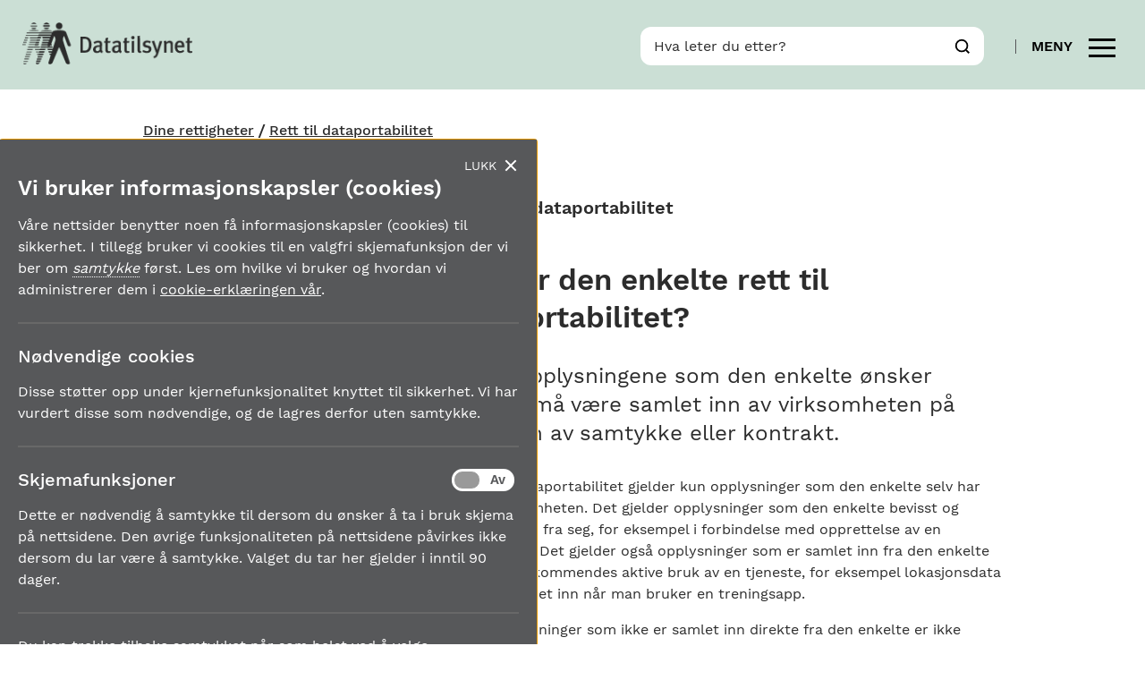

--- FILE ---
content_type: text/html; charset=utf-8
request_url: https://www.datatilsynet.no/rettigheter-og-plikter/den-registrertes-rettigheter/rett-til-dataportabilitet/retten-til-dataportabilitet/nar-har-den-enkelte-rett-til-dataportabilitet/
body_size: 37406
content:
<!doctype html>
<html class="no-js" lang="no">
<head>
    <meta charset="utf-8" />
    <title>Retten til dataportabilitet | Datatilsynet</title>
    <!--Vue style bundle -->
    

<meta content="Retten til dataportabilitet er en rettighet som skal styrke folks kontroll over egne personopplysninger. Rettigheten gj&amp;oslash;r at&amp;nbsp;kan du f&amp;aring; utlevert personopplysninger om deg selv og gjenbruke dem som du vil p&amp;aring; tvers av …" name="description" />

<meta property="og:title" content="Retten til dataportabilitet" />
<meta property="og:description" content="Retten til dataportabilitet er en rettighet som skal styrke folks kontroll over egne personopplysninger. Rettigheten gj&amp;oslash;r at&amp;nbsp;kan du f&amp;aring; utlevert personopplysninger om deg selv og gjenbruke dem som du vil p&amp;aring; tvers av …" />
<meta property="og:type" content="website" /> 
<meta property="og:url" content="https://www.datatilsynet.no/rettigheter-og-plikter/den-registrertes-rettigheter/rett-til-dataportabilitet/retten-til-dataportabilitet/" />


<meta property="og:image" content="https://www.datatilsynet.no/contentassets/73a829496cf34ff1957444c7203cf107/dataportabilitet.jpg" /><meta property="og:site_name" content="Datatilsynet" />
<meta property="og:locale" content="nb_NO" />

<meta name="twitter:card" content="summary" />





<link media="screen" rel="stylesheet" type="text/css" href="/Styles/main.css?bundle=639015947740000000" />
<link media="print" rel="stylesheet" type="text/css" href="/Styles/print/print.css?bundle=639015947740000000" />
<link rel="stylesheet" href="/frontend/dist/index.css?bundle=639015948080000000">

<meta name="viewport" content="width=device-width,initial-scale=1" />

<link rel="apple-touch-icon" sizes="57x57" href="/UI/Icons/apple-touch-icon-57x57.png">
<link rel="apple-touch-icon" sizes="60x60" href="/UI/Icons/apple-touch-icon-60x60.png">
<link rel="apple-touch-icon" sizes="72x72" href="/UI/Icons/apple-touch-icon-72x72.png">
<link rel="apple-touch-icon" sizes="76x76" href="/UI/Icons/apple-touch-icon-76x76.png">
<link rel="apple-touch-icon" sizes="114x114" href="/UI/Icons/apple-touch-icon-114x114.png">
<link rel="apple-touch-icon" sizes="120x120" href="/UI/Icons/apple-touch-icon-120x120.png">
<link rel="apple-touch-icon" sizes="144x144" href="/UI/Icons/apple-touch-icon-144x144.png">
<link rel="apple-touch-icon" sizes="152x152" href="/UI/Icons/apple-touch-icon-152x152.png">
<link rel="apple-touch-icon" sizes="180x180" href="/UI/Icons/apple-touch-icon-180x180.png">
<link rel="icon" type="image/png" href="/UI/Icons/favicon-32x32.png" sizes="32x32">
<link rel="icon" type="image/png" href="/UI/Icons/favicon-194x194.png" sizes="194x194">
<link rel="icon" type="image/png" href="/UI/Icons/favicon-96x96.png" sizes="96x96">
<link rel="icon" type="image/png" href="/UI/Icons/android-chrome-192x192.png" sizes="192x192">
<link rel="icon" type="image/png" href="/UI/Icons/favicon-16x16.png" sizes="16x16">
<link rel="manifest" href="/UI/Icons/manifest.json">
<link rel="shortcut icon" href="/UI/Icons/favicon.ico">
<meta name="msapplication-TileColor" content="#ffffff">
<meta name="msapplication-TileImage" content="/UI/Icons/mstile-144x144.png">
<meta name="theme-color" content="#585858">

<script>
    (function () {
        var docElement = document.documentElement;
        var className = docElement.className;
        className = className.replace(/\bno-js\b/, 'js');
        docElement.className = className;
    }())
</script>
    
    
    <meta name='EPi.ID' content='9819'>

    
    
</head>
<body class="articleContainerPage">
    <div class="page-wrapper">
        
    <header class="main-header">
    <a href="#skiplinktarget" class="skiplink">Til hovedinnhold</a>
    <div class="main-header__sticky">
        <div class="main-header__wrapper">
            <h2 class="sr-only">Logo og hjelpeverktøy</h2>
            <nav class="main-header__top" aria-label="Navigasjon og søk">
                <div class="logo">
                    <a href="/">
                        <img src="/UI/datatilsynetLogo.png" width="141" height="35" alt="Til startsiden til Datatilsynet" title="Logo">
                    </a>
                </div>
                <div class="right mobile-buttons">
                    <button type="button" class="button--search" data-toggle-search>
                        <span class="sr-only">Vis/skjul søk</span>
                        
<svg>
    <use xmlns:xlink="http://www.w3.org/1999/xlink"
         xlink:href="/UI/symbol/svg/sprite.symbol.svg#icon-search"></use>
</svg>
                    </button>
                    <div class="mobile-modal">
                        <div class="mobile-modal__header">
                            <button type="button" class="close-menu" data-toggle-search>Skjul</button>
                        </div>
                        
<form method="get" action="/sok/" autocomplete="off" class="quickSearch">
    <div class="quick-search">
        <div class="quick-search__wrapper">  
            <div class="quick-search__input-wrapper">
                <label for="searchText" id="sok" class="quick-search__label">Hva leter du etter?</label> 
                <input class="quick-search__text _jsAutoCompleteSearch" id="searchText" type="search" name="q" data-search-url="/sok/AutoComplete" />
                <button class="button--search" type="submit" value="Søk">
                    
<svg>
    <use xmlns:xlink="http://www.w3.org/1999/xlink"
         xlink:href="/UI/symbol/svg/sprite.symbol.svg#icon-search"></use>
</svg>
                    <span class="sr-only">Søk</span>
                </button>
            </div>
            <div class="autocomplete-container"></div>
        </div>
    </div>
</form>
                    </div>

                        <button type="button" class="button--main-menu" data-toggle-menu data-label-inactive="Meny" data-label-active="Lukk">
                            <span class="label desktop-only" data-label>Meny</span>
                            <p class="sr-only">Vis/skjul meny</p>
                            <span></span>
                        </button>
                </div>
            </nav>
            <div class="main-header__bottom container">
                <h2 class="sr-only">Hovedmeny</h2>
<nav class="main-menu" id="main-menu" aria-label="Hovedmeny">
    <div class="container">
        <div class="utility-menu">
            <ul>
                    <li class="header-linklist__element">
        <a href="/om-datatilsynet/">Om Datatilsynet</a>
    </li>
    <li class="header-linklist__element">
        <a href="/om-datatilsynet/kontakt-oss/">Kontakt oss</a>
    </li>
    <li class="header-linklist__element">
        <a href="/om-datatilsynet/kontakt-oss/presse/">For presse/mediehenvendelser</a>
    </li>
        <li class="header-linklist__element">
            <a href="/en/" rel="alternate" hreflang="en">
                English
            </a>
        </li>


            </ul>
        </div>
        <div class="main-menu__root">
                <div class="main-menu__tab selected">
                    <button type="button" class="main-menu__tab-button" aria-controls="content_1" data-toggle-sub-menu>
                        
<svg>
    <use xmlns:xlink="http://www.w3.org/1999/xlink"
         xlink:href="/UI/symbol/svg/sprite.symbol.svg#icon-shield"></use>
</svg>
                        <span id="content_1-heading">Rettigheter og plikter</span>
                        
<svg>
    <use xmlns:xlink="http://www.w3.org/1999/xlink"
         xlink:href="/UI/symbol/svg/sprite.symbol.svg#icon-arrow"></use>
</svg>
                    </button>
                    <div class="main-menu__tab-content-wrapper sub-menu" id="content_1" aria-labelledby="content_1-heading">
                        <div class="main-menu__tab-content">

                            
<ul>
        <li>
        <a class="link--secondary " href="/rettigheter-og-plikter/hva-er-personvern/">Hva er personvern?</a>
    </li>
    <li>
        <a class="link--secondary " href="/rettigheter-og-plikter/personopplysninger/">Hva er en personopplysning?</a>
    </li>
    <li>
        <a class="link--secondary " href="/rettigheter-og-plikter/personvernprinsippene/">Personvernprinsippene</a>
    </li>
    <li>
        <a class="link--secondary up" href="/rettigheter-og-plikter/den-registrertes-rettigheter/">Dine rettigheter</a>
    </li>
    <li>
        <a class="link--secondary " href="/rettigheter-og-plikter/virksomhetenes-plikter/">Virksomhetenes plikter</a>
    </li>

</ul>
                        </div>
                    </div>
                </div>
                            <div class="main-menu__tab">
                    <button type="button" class="main-menu__tab-button" aria-controls="content_2" data-toggle-sub-menu>
                        
<svg>
    <use xmlns:xlink="http://www.w3.org/1999/xlink"
         xlink:href="/UI/symbol/svg/sprite.symbol.svg#icon-people"></use>
</svg>
                        <span id="content_2-heading">Personvern p&#229; ulike omr&#229;der</span>
                        
<svg>
    <use xmlns:xlink="http://www.w3.org/1999/xlink"
         xlink:href="/UI/symbol/svg/sprite.symbol.svg#icon-arrow"></use>
</svg>
                    </button>
                    <div class="main-menu__tab-content-wrapper sub-menu" id="content_2" aria-labelledby="content_2-heading">
                        <div class="main-menu__tab-content">

                            
<ul>
        <li>
        <a class="link--secondary " href="/personvern-pa-ulike-omrader/personvern-pa-arbeidsplassen/">Personvern p&#229; arbeidsplassen</a>
    </li>
    <li>
        <a class="link--secondary " href="/personvern-pa-ulike-omrader/overvaking-og-sporing/">Overv&#229;king, sporing og varsling</a>
    </li>
    <li>
        <a class="link--secondary " href="/personvern-pa-ulike-omrader/internett-og-apper/">Internett, teknologi og apper</a>
    </li>
    <li>
        <a class="link--secondary " href="/personvern-pa-ulike-omrader/skole-barn-unge/">Barn, unge og skole</a>
    </li>
    <li>
        <a class="link--secondary " href="/personvern-pa-ulike-omrader/bil-og-transport/">Bil og transport</a>
    </li>
    <li>
        <a class="link--secondary " href="/personvern-pa-ulike-omrader/politi-justis/">Politi og justis</a>
    </li>
    <li>
        <a class="link--secondary " href="/personvern-pa-ulike-omrader/forskning-helse-og-velferd/">Forskning, helse og velferd</a>
    </li>
    <li>
        <a class="link--secondary " href="/personvern-pa-ulike-omrader/kundehandtering-handel-og-medlemskap/">Kundeh&#229;ndtering, handel og medlemskap</a>
    </li>
    <li>
        <a class="link--secondary " href="/personvern-pa-ulike-omrader/kredittvurdering/">Kredittvurdering</a>
    </li>

</ul>
                        </div>
                    </div>
                </div>
                            <div class="main-menu__tab">
                    <button type="button" class="main-menu__tab-button" aria-controls="content_3" data-toggle-sub-menu>
                        
<svg>
    <use xmlns:xlink="http://www.w3.org/1999/xlink"
         xlink:href="/UI/symbol/svg/sprite.symbol.svg#icon-guide"></use>
</svg>
                        <span id="content_3-heading">Regelverk og verkt&#248;y</span>
                        
<svg>
    <use xmlns:xlink="http://www.w3.org/1999/xlink"
         xlink:href="/UI/symbol/svg/sprite.symbol.svg#icon-arrow"></use>
</svg>
                    </button>
                    <div class="main-menu__tab-content-wrapper sub-menu" id="content_3" aria-labelledby="content_3-heading">
                        <div class="main-menu__tab-content">

                            
<ul>
        <li>
        <a class="link--secondary " href="/regelverk-og-verktoy/lover-og-regler/">Lover og regler</a>
    </li>
    <li>
        <a class="link--secondary " href="/regelverk-og-verktoy/internasjonalt/">Internasjonalt arbeid og samarbeid</a>
    </li>
    <li>
        <a class="link--secondary " href="/regelverk-og-verktoy/sandkasse-for-kunstig-intelligens/">Sandkassesiden</a>
    </li>
    <li>
        <a class="link--secondary " href="/regelverk-og-verktoy/atferdsnorm/">Atferdsnormer</a>
    </li>
    <li>
        <a class="link--secondary " href="/regelverk-og-verktoy/rapporter-og-utredninger/">Rapporter og utredninger</a>
    </li>
    <li>
        <a class="link--secondary " href="/regelverk-og-verktoy/konsesjoner/">Konsesjoner</a>
    </li>
    <li>
        <a class="link--secondary " href="/regelverk-og-verktoy/sporsmal-svar/">Sp&#248;rsm&#229;l og svar</a>
    </li>
    <li>
        <a class="link--secondary " href="/regelverk-og-verktoy/ordliste/">Ordliste</a>
    </li>
    <li>
        <a class="link--secondary " href="/regelverk-og-verktoy/ordbok/">Ordbok (norsk - engelsk)</a>
    </li>
    <li>
        <a class="link--secondary " href="/regelverk-og-verktoy/personvernpodden/">Personvernpodden</a>
    </li>

</ul>
                        </div>
                    </div>
                </div>
        </div>
        <div  class="mobile-modal__header">
            <button type="button" class="close-menu" data-toggle-menu>Lukk</button>
        </div>
    </div>
</nav>
            </div>
        </div>
    </div>
    



<div class="container full-width">
    <nav class="breadcrumbs" aria-label="Brødsmulesti">
        <ul>
                    <li>
<a href="/rettigheter-og-plikter/den-registrertes-rettigheter/">Dine rettigheter</a>        </li>
        <li>
<a href="/rettigheter-og-plikter/den-registrertes-rettigheter/rett-til-dataportabilitet/">Rett til dataportabilitet</a>        </li>

        </ul>
    </nav>
</div>
</header>

        <script>
    document.consentCookie = '{"HaveRead":false,"FormCookies":false,"Expires":"\/Date(-62135596800000)\/"}';
    document.disableConsentPopup = false;
</script>
<div role="contentinfo" aria-label="Bruk av informasjonskapsler">
    <button type="button" class="cookie-consent-opener _jsManageCookies">Administrer cookies</button>
    <div class="cookie-consent" v-bind:class="{ open: showCookieConsent }" tabindex="-1" role="dialog" aria-modal="false" aria-label="Samtykke for bruk av informasjonskapsler">
        <h2>Vi bruker informasjonskapsler (cookies)</h2>
        


<div class="user-content">
<p>V&aring;re nettsider benytter noen f&aring; informasjonskapsler (cookies) til sikkerhet. I tillegg bruker vi cookies til en valgfri skjemafunksjon der vi ber om samtykke f&oslash;rst. Les om hvilke vi bruker og hvordan vi administrerer dem i <a href="/om-datatilsynet/datatilsynets-cookie-erklaring/">cookie-erkl&aelig;ringen v&aring;r</a>.</p>
</div>

        <div class="cookie-consent-section">
            <h3>N&#248;dvendige cookies</h3>
            


<div class="user-content">
<p>Disse st&oslash;tter opp under kjernefunksjonalitet knyttet til sikkerhet. Vi har vurdert disse som n&oslash;dvendige, og de lagres derfor uten samtykke.</p>
</div>
        </div>

        <div class="cookie-consent-section">
            <h3>Skjemafunksjoner</h3>
            


<div class="user-content">
<p>Dette er n&oslash;dvendig &aring; samtykke til dersom du &oslash;nsker &aring; ta i bruk skjema p&aring; nettsidene. Den &oslash;vrige funksjonaliteten p&aring; nettsidene p&aring;virkes ikke dersom du lar v&aelig;re &aring; samtykke.&nbsp;Valget du tar her gjelder i inntil 90 dager.&nbsp;</p>
</div>

            <div class="on-off">
                <input type="checkbox" name="on-off" id="chk-cookie-form" class="on-off-checkbox" v-model="consentCookie.FormCookies" />
                <label class="on-off-label" for="chk-cookie-form">
                    <span class="sr-only">Skjemafunksjoner av/på</span>
                    <span class="on-off-inner"></span>
                    <span class="on-off-switch"></span>
                </label>
            </div>
        </div>


            

            <div class="cookie-consent-section">
                


<div class="user-content">
<p>Du kan trekke tilbake samtykket n&aring;r som helst ved &aring; velge &laquo;administrer cookies&raquo; nederst p&aring; v&aring;re sider.</p>
</div>

                <button type="button" v-on:click="save($event)" class="button cookie-consent-save">Lagre mitt valg</button>
            </div>

            <button type="button" v-on:click="close($event)" class="cookie-consent-close">Lukk</button>
        </div>
</div>

        <main id="app">
            


<main>
    <span id="skiplinktarget" tabindex="-1"></span>
    

<div class="page-heading guide">
    <div class="container full-width">
        <div class="layout--third">
            <br>
        </div>
        <div class="layout--two-thirds">
            <h2 class="h3">Retten til dataportabilitet</h2>
        </div>
    </div>
</div><div class="article">
    <div class="container full-width layout-medium-break">
        <div class="layout--third hidden-medium-down" data-sticky-sidebar>
            <div class="guide-table-of-contents-container">
    <h2 id="tableOfContentHeadline" class="guide-table-of-contents-title">Innhold</h2>
    <nav aria-labelledby="tableOfContentHeadline">
        <ol class="guide-table-of-contents">

                        <li>
                            <a href="/rettigheter-og-plikter/den-registrertes-rettigheter/rett-til-dataportabilitet/retten-til-dataportabilitet/">
                                <span>Hva inneb&#230;rer retten til dataportabilitet?</span>
                            </a>
                        </li>
                        <li class="current">
                            <span>N&#229;r har den enkelte rett til dataportabilitet?</span>
                        </li>
                        <li>
                            <a href="/rettigheter-og-plikter/den-registrertes-rettigheter/rett-til-dataportabilitet/retten-til-dataportabilitet/hvordan-skal-opplysningene-utleveres/">
                                <span>Hvordan skal opplysningene utleveres?</span>
                            </a>
                        </li>
                        <li>
                            <a href="/rettigheter-og-plikter/den-registrertes-rettigheter/rett-til-dataportabilitet/retten-til-dataportabilitet/hvor-raskt-ma-opplysningene-utleveres/">
                                <span>Hvor raskt m&#229; opplysningene utleveres?</span>
                            </a>
                        </li>
                        <li>
                            <a href="/rettigheter-og-plikter/den-registrertes-rettigheter/rett-til-dataportabilitet/retten-til-dataportabilitet/hvordan-skal-det-informeres-om-retten-til-dataportabilitet/">
                                <span>Hvordan skal det informeres om retten til dataportabilitet?</span>
                            </a>
                        </li>
                        <li>
                            <a href="/rettigheter-og-plikter/den-registrertes-rettigheter/rett-til-dataportabilitet/retten-til-dataportabilitet/hvilket-ansvar-har-virksomheten-for-opplysningene-som-overfores-eller-mottas/">
                                <span>Hvilket ansvar har virksomheten for opplysningene som overf&#248;res eller mottas?</span>
                            </a>
                        </li>
        </ol>
    </nav>
</div>

            <div class="guide-tools">
    <a href="/rettigheter-og-plikter/den-registrertes-rettigheter/rett-til-dataportabilitet/retten-til-dataportabilitet/?print=true" class="button button--print-page">
        <span>Skriv ut alt innholdet</span>
    </a>

</div>

            <form method="get" action="/rettigheter-og-plikter/den-registrertes-rettigheter/rett-til-dataportabilitet/retten-til-dataportabilitet/" >
    <div class="quick-search guide-search">
        <label for="guide_search" class="sr-only">Søk i dette innholdet</label>
        <input class="search-header" id="guide_search" type="search" placeholder="Søk i dette innholdet" name="q">
        <button class="button--search" type="submit" value="Søk">
            <svg>
                <use xmlns:xlink="http://www.w3.org/1999/xlink" xlink:href="/UI/symbol/svg/sprite.symbol.svg#icon-search"></use>
            </svg> 
            <span class="sr-only">Søk</span>
        </button>
    </div>
</form>
            









            


            <div class="article__sidebar-dates">
                <span>Sist endret:</span>
                <span>26.06.2018</span>
            </div>
            

            
        </div>
        <div class="layout--two-thirds">
            <div class="article__content margin">
                <div class="container">
                    <div class="article__content">
                        <h1>N&#229;r har den enkelte rett til dataportabilitet? </h1>
                        <div class="ingress no-margin">
                            


<div class="user-content">
<p>Personopplysningene som den enkelte ønsker utlevert må være samlet inn av&nbsp;virksomheten på bakgrunn av samtykke eller kontrakt.</p>
</div>
                        </div>

                        <div class="article__sidebar-main mobile-only">
                        </div>
                        <div class="article__content-text">
                            


<div class="user-content">
<p>Retten til dataportabilitet gjelder kun opplysninger som den enkelte selv har gitt til virksomheten. Det gjelder opplysninger som den enkelte bevisst og aktivt har gitt fra seg, for eksempel i forbindelse med opprettelse av en brukerkonto. Det gjelder ogs&aring; opplysninger som er samlet inn fra den enkelte gjennom&nbsp;vedkommendes aktive bruk av en tjeneste, for eksempel lokasjonsdata som blir samlet inn n&aring;r man bruker en treningsapp.</p>
<p>Personopplysninger som&nbsp;ikke er&nbsp;samlet inn direkte fra den enkelte er ikke omfattet av denne retten. Dette gjelder blant annet opplysninger basert p&aring; den enkeltes aktive bruk av en tjeneste, slik som analyser og profiler.</p>
<p>Retten til dataportabilitet kan bare ut&oslash;ves s&aring; fremt den ikke krenker andre individers rettigheter eller friheter. Hvis datasettet den enkelte &oslash;nsker utlevert og overf&oslash;rt til en ny tjenesteleverand&oslash;r ogs&aring; inneholder opplysninger om andre personer, m&aring; disse som hovedregel skilles ut f&oslash;r utlevering. Unntak gjelder for eksempel for kontaktlister og epostkorrespondanse.</p>
<p>Hvis&nbsp;man kun er interessert i &aring; vite hvilke data en virksomhet har samlet inn om seg selv, kan&nbsp;man bruke <a href="/rettigheter-og-plikter/den-registrertes-rettigheter/rett-til-innsyn/">retten til innsyn</a> i stedet for retten til dataportabilitet. Retten til dataportabilitet er en rettighet som kommer i tillegg til retten til innsyn.</p>
</div>
                        </div>


                            <div class="guide-table-arrow">
            <a class="button button--primary guide-table-arrow__left" href="/rettigheter-og-plikter/den-registrertes-rettigheter/rett-til-dataportabilitet/retten-til-dataportabilitet/">
                <span>Forrige side</span>
            </a>
                    <a class="button button--primary guide-table-arrow__right" href="/rettigheter-og-plikter/den-registrertes-rettigheter/rett-til-dataportabilitet/retten-til-dataportabilitet/hvordan-skal-opplysningene-utleveres/">
                <span>Neste side</span>
            </a>
    </div>

                        <div class="center margin-big">
    <button type="button" class="button button--print-page" onclick="window.print();">
        <span>Skriv ut denne siden</span>
    </button>
</div>

                    </div>
                </div>
            </div>
        </div>
    </div>

    

    

</div>


<div class="guide-action-line">
    <div class="container full-width">
        <h2 class="sr-only">Veileder navigasjon</h2>
        <div class="left">
            <div class="guide-action-line__menu">
                <a class="toggle-sub-menu _js-menu-toggler" href="#sub-menu_content_1">
<svg>
    <use xmlns:xlink="http://www.w3.org/1999/xlink"
         xlink:href="/UI/symbol/svg/sprite.symbol.svg#icon-menu"></use>
</svg><span class="sr-only">Innhold</span></a>

<div class="guide-sub-menu" id="sub-menu_content_1">
    <div class="guide-sub-menu__container">
        <div class="guide-sub-menu__container-functions">            
                <a class="icon-link" href="/rettigheter-og-plikter/den-registrertes-rettigheter/rett-til-dataportabilitet/retten-til-dataportabilitet/?print=true">
<svg>
    <use xmlns:xlink="http://www.w3.org/1999/xlink"
         xlink:href="/UI/symbol/svg/sprite.symbol.svg#icon-print"></use>
</svg><span class="sr-only">Skriv ut alt innholdet</span></a>
                        <button class="button--close _js-menu-toggler">
                <span class="button--close-rotate">+</span>
                <span class="sr-only">Lukk</span>
            </button>
        </div>
        <div class="guide-sub-menu__container-inner">
            <h2 id="subMenuHeadline">Innhold</h2>
            <nav aria-labelledby="subMenuHeadline">
                <ol class="guide-sub-menu__container-inner-content guide-table-of-contents small">

                                <li>
                                    <a href="/rettigheter-og-plikter/den-registrertes-rettigheter/rett-til-dataportabilitet/retten-til-dataportabilitet/">
                                        Hva inneb&#230;rer retten til dataportabilitet?
                                    </a>
                                </li>
                                <li class="current">
                                    N&#229;r har den enkelte rett til dataportabilitet?
                                </li>
                                <li>
                                    <a href="/rettigheter-og-plikter/den-registrertes-rettigheter/rett-til-dataportabilitet/retten-til-dataportabilitet/hvordan-skal-opplysningene-utleveres/">
                                        Hvordan skal opplysningene utleveres?
                                    </a>
                                </li>
                                <li>
                                    <a href="/rettigheter-og-plikter/den-registrertes-rettigheter/rett-til-dataportabilitet/retten-til-dataportabilitet/hvor-raskt-ma-opplysningene-utleveres/">
                                        Hvor raskt m&#229; opplysningene utleveres?
                                    </a>
                                </li>
                                <li>
                                    <a href="/rettigheter-og-plikter/den-registrertes-rettigheter/rett-til-dataportabilitet/retten-til-dataportabilitet/hvordan-skal-det-informeres-om-retten-til-dataportabilitet/">
                                        Hvordan skal det informeres om retten til dataportabilitet?
                                    </a>
                                </li>
                                <li>
                                    <a href="/rettigheter-og-plikter/den-registrertes-rettigheter/rett-til-dataportabilitet/retten-til-dataportabilitet/hvilket-ansvar-har-virksomheten-for-opplysningene-som-overfores-eller-mottas/">
                                        Hvilket ansvar har virksomheten for opplysningene som overf&#248;res eller mottas?
                                    </a>
                                </li>

                </ol>
            </nav>
        </div>
    </div>
</div> 
            </div>
            <div class="guide-action-line__chapter">
                <div>
        <span>2. N&#229;r har den enkelte rett til dataportabilitet?</span>
</div>
            </div>
        </div>
        <div class="right">
            <div class="guide-action-line__action-buttons">
                    <a class="icon-link"href="/rettigheter-og-plikter/den-registrertes-rettigheter/rett-til-dataportabilitet/retten-til-dataportabilitet/?print=true">
<svg>
    <use xmlns:xlink="http://www.w3.org/1999/xlink"
         xlink:href="/UI/symbol/svg/sprite.symbol.svg#icon-print-white"></use>
</svg><span class="sr-only">Skriv ut alt innholdet</span></a>


            </div>

            <div class="guide-action-line__nav">
                <nav aria-label="Forrige/Neste">
        <a class="prev-link" href="/rettigheter-og-plikter/den-registrertes-rettigheter/rett-til-dataportabilitet/retten-til-dataportabilitet/">
            
<svg>
    <use xmlns:xlink="http://www.w3.org/1999/xlink"
         xlink:href="/UI/symbol/svg/sprite.symbol.svg#icon-arrow"></use>
</svg>
            <span class="link__help-text">Forrige</span>
        </a>

        <span class="guide-action-line__nav-page-info">
            2 av 6
        </span>

        <a class="next-link"  href="/rettigheter-og-plikter/den-registrertes-rettigheter/rett-til-dataportabilitet/retten-til-dataportabilitet/hvordan-skal-opplysningene-utleveres/"> 
        <span class="link__help-text"> Neste</span>
            
<svg>
    <use xmlns:xlink="http://www.w3.org/1999/xlink"
         xlink:href="/UI/symbol/svg/sprite.symbol.svg#icon-arrow"></use>
</svg>
        </a>
</nav>
            </div>
        </div>
    </div>
</div>

</main>



        </main>
        
    <footer class="main-footer">
    <div class="main-footer__wrapper">
        <div class="main-footer__upper">
            <div class="main-footer__content container">
                <div class="main-footer__content-column desktop-only" aria-hidden="true">
                    <img src="/UI/datatilsynetLogo.png" width="141" height="35" alt="Datatilsynet logo" class="main-footer__logo">
                </div>
                <div class="main-footer__content-column">
                    <p>
                        Datatilsynet<br>
                        Postboks 458 Sentrum<br>
                        0105
                        Oslo
                    </p>

                        <p>
                            Org.nr
                            974 761 467
                        </p>
                    


<div class="user-content">
<p><a href="/om-datatilsynet/kontakt-oss/">Kontakt oss</a></p>
<p><a title="Tilgjengelighetserkl&aelig;ring" href="https://uustatus.no/nb/erklaringer/publisert/6853b7a0-29d7-4093-8c41-43b8289d4345" target="_blank" rel="noopener">Tilgjengelighetserkl&aelig;ring (uustatus.no)</a></p>
<p><a href="/globalassets/global/dokumenter-pdfer-skjema-ol/om-datatilsynet/planer-strategier/etiske-retningslinjer-dt-8-mai-2024.pdf" target="_blank" rel="noopener">Datatilsynets etiske retningslinjer (pdf)</a></p>
<p><a href="/globalassets/global/dokumenter-pdfer-skjema-ol/om-datatilsynet/planer-strategier/slik-bruker-datatilsynet-kunstig-intelligens-pa-nettsiden.pdf" target="_blank" rel="noopener">Slik bruker vi kunstig intelligens p&aring; nettsiden (pdf)</a></p>
<p><a href="https://www.linkedin.com/company/datatilsynet/" target="_blank" rel="noopener">F&oslash;lg Datatilsynet p&aring; LinkedIn</a></p>
</div>

                        <div >
                            <a href="https://pub.dialogapi.no/s/a532b186-83b9-48ec-8c19-f35af2cb3c89">Motta vårt nyhetsbrev</a>
                        </div>


                    <div class="main-footer__personvernpodden_logo">
                        <a href="/regelverk-og-verktoy/personvernpodden/"><img src="/UI/personvernpodden-logo.svg" alt="Personvernpodden – En podcast fra Datatilsynet"></a>
                    </div>
                </div>
                <div class="main-footer__content-column">
                        <ul class="clean-link-list">
                                <li>
                                    <a href="/aktuelt/">Nyhetssaker</a>
                                </li>
                                <li>
                                    <a href="/regelverk-og-verktoy/ordliste/">Ordliste</a>
                                </li>
                                <li>
                                    <a href="/regelverk-og-verktoy/sporsmal-svar/">Ofte stilte sp&#248;rsm&#229;l</a>
                                </li>
                                <li>
                                    <a href="/om-datatilsynet/datatilsynets-personvernerklaring/">Datatilsynets personvernerkl&#230;ring</a>
                                </li>
                                <li>
                                    <a href="/om-datatilsynet/datatilsynets-cookie-erklaring/">Datatilsynets cookie-erkl&#230;ring</a>
                                </li>
                            <li>
                                <a href="#" class="_jsManageCookies">Administrer cookies</a>
                            </li>
                        </ul>
                </div>
            </div>
        </div>
        <div class="main-footer__lower">
                <div class="main-footer__sponsors container">
                    <p>Andre nettsteder</p>
                    
    <a href="/om-datatilsynet/Andre-nettsteder/Personvernbloggen/">
        <img alt="Personvernbloggen" src="/globalassets/global/bilder/logoer/footer/personvernbloggennb.png?width=400&amp;quality=80" />
    </a>

    <a href="/om-datatilsynet/Andre-nettsteder/du-bestmmer/">
        <img alt="Du bestemmer" src="/globalassets/global/bilder/logoer/footer/logo-dubestemmer.png?width=400&amp;quality=80" />
    </a>

    <a href="/om-datatilsynet/Andre-nettsteder/Slett-meg/">
        <img alt="slettmeg.no" src="/globalassets/global/bilder/logoer/footer/slettmegnb.png?width=400&amp;quality=80" />
    </a>

                </div>
        </div>
    </div>
</footer>

    </div>
    

<script src="/Scripts/libs/jquery/3.2.1.min.js"></script>
<script src="/Scripts/libs/jquery/jquery-ui.min.js"></script>
<script src="/Scripts/libs/svg4everybody.js"></script>
<script src="/Scripts/libs/jquery.sticky-sidebar.min.js"></script>
<script src="/Scripts/libs/vue.min.js"></script>
<script src="/Scripts/global/common/jquery.aria.js"></script>
<script> window.jQuery || document.write('<script src="/Scripts/libs/jquery/3.2.1.min.js"><\/script>') </script>
<script src="/Scripts/site.js?bundle=639015947740000000"></script>




<script src="/Scripts/global/common/jquery.unobtrusive-ajax.js" async defer></script>
    
    
    <script>
    Datatilsynet.GlossaryHighlightedWords = 'adekvansbeslutning;akseptkriterium;algoritmer;artikkel 29-gruppen;atferdsnorm;autentisering;autoenkodere;automatisk målesystem;avidentifisert personopplysning;avindeksere;avvik;behandling av personopplysningar;behandling av personopplysninger;behandlingsansvarleg;behandlingsansvarlig;behandlingsgrunnlag;berlingruppen;big data;biometri;bransjenorm;csea;databehandlar;databehandlaravtale;databehandler;databehandleravtale;datakommunikasjon;dataminimering;datanettverk;dataportabilitet;den registrerte;dpia;ekstern datakommunikasjon;eksternt nettverk;etterlevelse;european data protection board;filsluse;forhåndsdrøftelse;formålsbestemthet;forordning;fødselsnummer;gdpr;gpt;grooming;grunnmodeller;helseopplysning;humant biologisk materiale;indirekte personidentifiserbare helseopplysninger;informasjonssamfunnstjeneste;informasjonssikkerhet;informasjonstryggleik;innebygd personvern;instruks;integritet;intern sone;internkontroll;ip-adresse;konfidensialitet;konfigurasjon;konsesjon;konsesjonsplikt;kontrolltiltak;kredittopplysning;kredittsjekk;kredittvurdering;kryptering;ledetekst;legal tech;llm;maskinlæring;meldeplikt;nasjonalt begrenset nett;nettsky;nettverkssone;nlp;nlu;ocr;ordinnbygging;personnummer;personopplysning;personprofil;personregister;personvernforordningen;personvernfremjande teknologi;personvernfremmende teknologi;personvernkonsekvens;personvernombod;personvernombud;personvernrådet;profilering;profilering;pseudonymisering;radiofrekvensidentifikasjon;reidentifisering;rettsstilling;rfid;risiko;samtykke;schengen informasjonssystem;sensitive personopplysninger;sikker sone;sikkerhetskopiering;sikkerhetsrevisjon;sikkerhetsstrategi;slm;sporing;stordata;særlige kategorier;teknisk sikkerhetsbarriere;tilgangskontroll;tilgangsstyring;tilgjengelighet;tilsyn;tjenstlig behov;vurdere personvernkonsekvenser;ødeleggende programvare;';
    Datatilsynet.HasGlossary = true;
</script>


    <script type="text/javascript" src="/Scripts/find/find.js"></script>
<script type="text/javascript">
if(FindApi){var api = new FindApi();api.setApplicationUrl('/');api.setServiceApiBaseUrl('/find_v2/');api.processEventFromCurrentUri();api.bindWindowEvents();api.bindAClickEvent();api.sendBufferedEvents();}
</script>

    
</body>
</html>




--- FILE ---
content_type: application/javascript
request_url: https://www.datatilsynet.no/Scripts/find/find.js
body_size: 2336
content:
function FindApi() { this._applicationUrl = "/", this._serviceApiBaseUrl = "", this._trackId = "", this._trackParam = "_t_", this._dontTrackQueryParam = "_t_dtq", this._allowTrackingCookieName = null, this._bufferTrackRequest = !0, this.setApplicationUrl = function (t) { this._applicationUrl = t }, this.setServiceApiBaseUrl = function (t) { this._serviceApiBaseUrl = t }, this.setAllowTrackingCookieName = function (t) { this._allowTrackingCookieName = t }, this.setTrackParam = function (t) { this._trackParam = t }, this.setDontTrackQueryParam = function (t) { this._dontTrackQueryParam = t }, this.bindWindowEvents = function () { var t = this; window.history && (window.onbeforeunload = function () { var e = document.location.href; e.indexOf("q=") > 0 && -1 == e.indexOf(t._dontTrackQueryParam + "=") && window.history.replaceState(window.history.state, window.document.title, e + (e.indexOf("?") > 0 ? "&" : "?") + t._dontTrackQueryParam + "=true") }), window.addEventListener("load", function () { var e = t._toArray(document.getElementsByTagName("A")), r = document.createElement("A"); r.href = document.location.href; for (var n = 0; e.length > n; n++) { var a = function () { for (var a = !1, i = e[n].href, o = t._getTrackQueryParamsFromUrl(i), s = 0; o.trackQueryParams.length > s; s++)if (0 == o.trackQueryParams[s].indexOf("id")) { a = !0; break } if (o.trackQueryParams.length > 0 && a) { var c = document.createElement("A"); c.href = i, ("/" != t._applicationUrl && r.hostname + t._applicationUrl != c.hostname + "/" + c.pathname.split("/")[1] + "/" || "/" === t._applicationUrl) && (e[n].href = t._serviceApiBaseUrl + "_click?" + t._trackParam + o.trackQueryParams.join("&" + t._trackParam) + "&" + t._trackParam + "redirect=" + encodeURIComponent(t._getUriWithoutTrackParams(i, o)), e[n].setAttribute("onclick", "window.location.href = '" + t._serviceApiBaseUrl + "_click?" + t._trackParam + o.trackQueryParams.join("&" + t._trackParam) + "&" + t._trackParam + "redirect=" + encodeURIComponent(t._getUriWithoutTrackParams(i, o)) + "'; return false;")) } }; a() } }, !1) }, this.bindAClickEvent = function () { for (var t = this, e = t._toArray(document.getElementsByTagName("A")), r = 0; e.length > r; r++) { var n = function () { var n = e[r].href; if (-1 == n.indexOf(t._serviceApiBaseUrl + "_click?")) { var a = t._getTrackQueryParamsFromUrl(n); a.trackQueryParams.length > 0 && (e[r].onclick = function (e) { a.trackQueryParams.length > 0 && t._bufferEvent(t._constructTrackUrl(a.trackQueryParams)), e = e || window.event; var r = e.currentTarget || e.srcElement; r && (r.href = t._getUriWithoutTrackParams(n, a)) }) } }; n() } }, this._getUriWithoutTrackParams = function (t, e) { return e.trackQueryParams.length > 0 && e.nonTrackQueryParams.length > 0 ? t.split("?")[0] + "?" + e.nonTrackQueryParams.join("&") : e.trackQueryParams.length > 0 ? t.split("?")[0] : void 0 }, this._getTrackQueryParamsFromUrl = function (t) { var e = t.split("?")[1] || "", r = e.split("&"), n = [], a = []; this._bufferTrackRequest = !0; for (var i = 0; r.length > i; i++) { var o = r[i].split("="); if (decodeURIComponent(o[0]) == this._dontTrackQueryParam && "true" == o[1] && (this._bufferTrackRequest = !1), decodeURIComponent(o[0]).slice(0, this._trackParam.length) == this._trackParam) { var s = decodeURIComponent(o[0]).slice(this._trackParam.length); n.push(encodeURIComponent(s) + "=" + o[1]) } else a.push(r[i]) } return { trackQueryParams: n, nonTrackQueryParams: a } }, this._constructTrackUrl = function (t) { return this._serviceApiBaseUrl + "_track?" + t.join("&") }, this.processEventFromCurrentUri = function () { var t = document.location.href, e = this._getTrackQueryParamsFromUrl(t); e.trackQueryParams.length > 0 && (this._bufferTrackRequest && this._bufferEvent(this._constructTrackUrl(e.trackQueryParams)), window.history && window.history.replaceState(window.history.state, window.document.title, this._getUriWithoutTrackParams(t, e))) }, this._toArray = function (t) { var e = []; if (!t || !t.length) return e; for (var r = 0; t.length > r; r++)r in t && e.push(t[r]); return e }, this._getCookies = function (t, e) { var r, n, a, i = [], o = document.cookie.split(";"); for (r = 0; o.length > r && (n = o[r].substr(0, o[r].indexOf("=")), n = n.replace(/^\s+|\s+$/g, ""), t && !t(n) || (a = o[r].substr(o[r].indexOf("=") + 1), i.push({ name: n, value: decodeURIComponent(a) }), !e || 0 !== --e)); r++); return i }, this._getCookie = function (t) { var e = this._getCookies(function (e) { return t === e }, 1); return e.length ? e[0].value : void 0 }, this._setCookie = function (t, e, r) { var n = new Date; n.setDate(n.getDate() + r), e = encodeURIComponent(e) + "; Path=/" + (null === r ? "" : "; expires=" + n.toUTCString()), document.cookie = t + "=" + e }, this._deleteCookie = function (t) { document.cookie = t + "=; Path=/; expires=Thu, 01 Jan 1970 00:00:01 GMT" }, this._debug = function (t) { window.console && console.log(t) }, this._getBufferedEvents = function () { return this._getCookies(function (t) { return 0 === t.indexOf("_findEvent") }) }, this._bufferEvent = function (t) { this._setCookie("_findEvent" + this._createUUID(), t, 3650) }, this._deleteBufferedEvent = function (t) { this._deleteCookie(t) }, this.sendBufferedEvents = function () { for (var t = this._getBufferedEvents(), e = 0; t.length > e; e++)this._sendEvent(t[e].value), this._deleteBufferedEvent(t[e].name) }, this._sendEvent = function (t) { if (window.XMLHttpRequest) { var e = new XMLHttpRequest; if ("withCredentials" in e) return e.open("GET", t, !0), e.send(), void 0 } if (window.XDomainRequest) { var r = new XDomainRequest; return r.open("GET", t), r.send(), void 0 } var n = new Image(1, 1); n.src = t }, this._createUUID = function () { for (var t = "", e = this._PRNG(); 32 > t.length; t += Math.floor(4294967295 * e()).toString(16)); return [t.substr(0, 8), t.substr(8, 4), "4" + t.substr(12, 3), "89AB"[Math.floor(4 * Math.random())] + t.substr(16, 3), t.substr(20, 12)].join("-") }, this._PRNG = function () { return function (t) { var e = 0, r = 0, n = 0, a = 1, i = [], o = 0, s = 4022871197, c = function (t) { t = "" + t; for (var e = 0; t.length > e; e++) { s += t.charCodeAt(e); var r = .02519603282416938 * s; s = r >>> 0, r -= s, r *= s, s = r >>> 0, r -= s, s += 4294967296 * r } return 2.3283064365386963e-10 * (s >>> 0) }; e = c(" "), r = c(" "), n = c(" "); for (var u = 0; 8 > u; u++)i[u] = c(" "); 0 === t.length && (t = [+new Date]); for (var h = 0; t.length > h; h++)for (e -= c(t[h]), 0 > e && (e += 1), r -= c(t[h]), 0 > r && (r += 1), n -= c(t[h]), 0 > n && (n += 1), u = 0; 8 > u; u++)i[u] -= c(t[h]), 0 > i[u] && (i[u] += 1); var f = function () { var t = 2091639; o = 0 | 8 * i[o]; var s = i[o], c = t * e + 2.3283064365386963e-10 * a; return e = r, r = n, n = c - (a = 0 | c), i[o] -= n, 0 > i[o] && (i[o] += 1), s }; return f.uint32 = function () { return 4294967296 * f() }, f.fract53 = function () { return f() + 1.1102230246251565e-16 * (0 | 2097152 * f()) }, f.addNoise = function () { for (var t = arguments.length - 1; t >= 0; t--)for (u = 0; 8 > u; u++)i[u] -= c(arguments[t]), 0 > i[u] && (i[u] += 1) }, f.version = "Kybos 0.9", f.args = t, f }(Array.prototype.slice.call(arguments)) } }